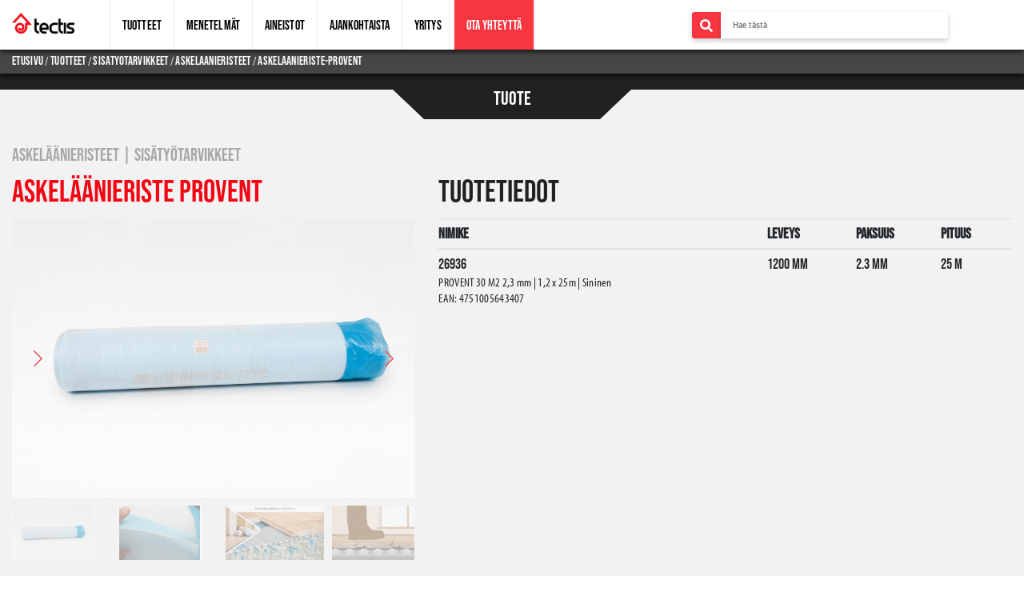

--- FILE ---
content_type: text/html; charset=UTF-8
request_url: https://tectis.fi/tuotteet/sisatyotarvikkeet/askelaanieristeet/askelaanieriste-provent/
body_size: 69413
content:
<!doctype html>
<html lang="fi">

<head>
    <!-- Required meta tags -->
    <meta charset="UTF-8" />
    <meta name="viewport" content="width=device-width, initial-scale=1" />
    <link rel="profile" href="https://gmpg.org/xfn/11" />
    <meta name="author" content="Tecci Oy" charset="utf-8">

    <!-- Fonts -->
    <link rel="stylesheet" href="https://use.typekit.net/hhg6dnj.css">
    <link rel="stylesheet" type="text/css" href="https://stackpath.bootstrapcdn.com/font-awesome/4.7.0/css/font-awesome.min.css">
    <link rel="preconnect" href="https://fonts.googleapis.com">
    <link rel="preconnect" href="https://fonts.gstatic.com" crossorigin>
    <link href="https://fonts.googleapis.com/css2?family=Roboto:ital,wght@0,100;0,300;0,400;0,500;0,700;0,900;1,100;1,300;1,400;1,500;1,700;1,900&display=swap" rel="stylesheet">

    <!-- Normalize -->
    <link rel="stylesheet" type="text/css" href="https://cdnjs.cloudflare.com/ajax/libs/normalize/8.0.1/normalize.min.css">

    <!-- Bootstrap -->
    <link rel="stylesheet" type="text/css" href="https://stackpath.bootstrapcdn.com/bootstrap/4.3.1/css/bootstrap.min.css">

    <!-- Main CSS -->
    <link rel="stylesheet" type="text/css" href="https://tectis.fi/wp-content/themes/tectis/css/main.css?v=1052229517">

    <!-- JQuery -->
    <link rel="stylesheet" type="text/css" href="https://cdnjs.cloudflare.com/ajax/libs/jqueryui/1.12.1/jquery-ui.min.css">
    <link rel="stylesheet" href="//cdnjs.cloudflare.com/ajax/libs/timepicker/1.3.5/jquery.timepicker.min.css">

    <!-- Fontawesome -->
    <link rel="stylesheet" type="text/css" href="https://cdnjs.cloudflare.com/ajax/libs/font-awesome/5.14.0/css/all.min.css">

    <!-- Favicon -->
    <link rel="shortcut icon" href="https://tectis.fi/wp-content/uploads/2020/08/favicon.ico">

    <!-- Swiper -->
    <link rel="stylesheet" href="https://unpkg.com/swiper/swiper-bundle.min.css">

    <!-- Lozad -->
    <script type="text/javascript" src="https://cdn.jsdelivr.net/npm/lozad/dist/lozad.min.js"></script>

    <!-- JQuery -->
    <script type="text/javascript" src="https://cdnjs.cloudflare.com/ajax/libs/jquery/3.4.1/jquery.min.js"></script>
    <script type="text/javascript" src="https://cdnjs.cloudflare.com/ajax/libs/jqueryui/1.12.1/jquery-ui.min.js"></script>

    <!-- Page title -->
    <title>Askeläänieriste Provent | Askeläänieristeet | Tectis</title>

	<style>
	ul li.menu-item-5831 {
		background: #f73641;
	}
	ul li.menu-item-5831 a {
		color: #ffffff!important;
	}
		#sidenav {
			padding-top: 100px;
		}
		#sidenav ul li {
			padding: 10px 10px;
		}
	</style>
	
    <meta name='robots' content='index, follow, max-image-preview:large, max-snippet:-1, max-video-preview:-1' />
	<style>img:is([sizes="auto" i], [sizes^="auto," i]) { contain-intrinsic-size: 3000px 1500px }</style>
	
	<!-- This site is optimized with the Yoast SEO plugin v26.4 - https://yoast.com/wordpress/plugins/seo/ -->
	<meta property="og:locale" content="fi_FI" />
	<meta property="og:type" content="website" />
	<meta property="og:site_name" content="Tectis" />
	<meta name="twitter:card" content="summary_large_image" />
	<script type="application/ld+json" class="yoast-schema-graph">{"@context":"https://schema.org","@graph":[{"@type":"WebSite","@id":"https://tectis.fi/#website","url":"https://tectis.fi/","name":"Tectis","description":"Päätuotteitamme ovat aluskatteet, rakennuskalvot ja -paperit, sekä niihin liittyvät tiivistysmateriaalit.","potentialAction":[{"@type":"SearchAction","target":{"@type":"EntryPoint","urlTemplate":"https://tectis.fi/?s={search_term_string}"},"query-input":{"@type":"PropertyValueSpecification","valueRequired":true,"valueName":"search_term_string"}}],"inLanguage":"fi"}]}</script>
	<!-- / Yoast SEO plugin. -->


<link rel='dns-prefetch' href='//www.googletagmanager.com' />
<link rel='dns-prefetch' href='//use.fontawesome.com' />
<script type="text/javascript">
/* <![CDATA[ */
window._wpemojiSettings = {"baseUrl":"https:\/\/s.w.org\/images\/core\/emoji\/16.0.1\/72x72\/","ext":".png","svgUrl":"https:\/\/s.w.org\/images\/core\/emoji\/16.0.1\/svg\/","svgExt":".svg","source":{"concatemoji":"https:\/\/tectis.fi\/wp-includes\/js\/wp-emoji-release.min.js?ver=6.8.3"}};
/*! This file is auto-generated */
!function(s,n){var o,i,e;function c(e){try{var t={supportTests:e,timestamp:(new Date).valueOf()};sessionStorage.setItem(o,JSON.stringify(t))}catch(e){}}function p(e,t,n){e.clearRect(0,0,e.canvas.width,e.canvas.height),e.fillText(t,0,0);var t=new Uint32Array(e.getImageData(0,0,e.canvas.width,e.canvas.height).data),a=(e.clearRect(0,0,e.canvas.width,e.canvas.height),e.fillText(n,0,0),new Uint32Array(e.getImageData(0,0,e.canvas.width,e.canvas.height).data));return t.every(function(e,t){return e===a[t]})}function u(e,t){e.clearRect(0,0,e.canvas.width,e.canvas.height),e.fillText(t,0,0);for(var n=e.getImageData(16,16,1,1),a=0;a<n.data.length;a++)if(0!==n.data[a])return!1;return!0}function f(e,t,n,a){switch(t){case"flag":return n(e,"\ud83c\udff3\ufe0f\u200d\u26a7\ufe0f","\ud83c\udff3\ufe0f\u200b\u26a7\ufe0f")?!1:!n(e,"\ud83c\udde8\ud83c\uddf6","\ud83c\udde8\u200b\ud83c\uddf6")&&!n(e,"\ud83c\udff4\udb40\udc67\udb40\udc62\udb40\udc65\udb40\udc6e\udb40\udc67\udb40\udc7f","\ud83c\udff4\u200b\udb40\udc67\u200b\udb40\udc62\u200b\udb40\udc65\u200b\udb40\udc6e\u200b\udb40\udc67\u200b\udb40\udc7f");case"emoji":return!a(e,"\ud83e\udedf")}return!1}function g(e,t,n,a){var r="undefined"!=typeof WorkerGlobalScope&&self instanceof WorkerGlobalScope?new OffscreenCanvas(300,150):s.createElement("canvas"),o=r.getContext("2d",{willReadFrequently:!0}),i=(o.textBaseline="top",o.font="600 32px Arial",{});return e.forEach(function(e){i[e]=t(o,e,n,a)}),i}function t(e){var t=s.createElement("script");t.src=e,t.defer=!0,s.head.appendChild(t)}"undefined"!=typeof Promise&&(o="wpEmojiSettingsSupports",i=["flag","emoji"],n.supports={everything:!0,everythingExceptFlag:!0},e=new Promise(function(e){s.addEventListener("DOMContentLoaded",e,{once:!0})}),new Promise(function(t){var n=function(){try{var e=JSON.parse(sessionStorage.getItem(o));if("object"==typeof e&&"number"==typeof e.timestamp&&(new Date).valueOf()<e.timestamp+604800&&"object"==typeof e.supportTests)return e.supportTests}catch(e){}return null}();if(!n){if("undefined"!=typeof Worker&&"undefined"!=typeof OffscreenCanvas&&"undefined"!=typeof URL&&URL.createObjectURL&&"undefined"!=typeof Blob)try{var e="postMessage("+g.toString()+"("+[JSON.stringify(i),f.toString(),p.toString(),u.toString()].join(",")+"));",a=new Blob([e],{type:"text/javascript"}),r=new Worker(URL.createObjectURL(a),{name:"wpTestEmojiSupports"});return void(r.onmessage=function(e){c(n=e.data),r.terminate(),t(n)})}catch(e){}c(n=g(i,f,p,u))}t(n)}).then(function(e){for(var t in e)n.supports[t]=e[t],n.supports.everything=n.supports.everything&&n.supports[t],"flag"!==t&&(n.supports.everythingExceptFlag=n.supports.everythingExceptFlag&&n.supports[t]);n.supports.everythingExceptFlag=n.supports.everythingExceptFlag&&!n.supports.flag,n.DOMReady=!1,n.readyCallback=function(){n.DOMReady=!0}}).then(function(){return e}).then(function(){var e;n.supports.everything||(n.readyCallback(),(e=n.source||{}).concatemoji?t(e.concatemoji):e.wpemoji&&e.twemoji&&(t(e.twemoji),t(e.wpemoji)))}))}((window,document),window._wpemojiSettings);
/* ]]> */
</script>
<style id='wp-emoji-styles-inline-css' type='text/css'>

	img.wp-smiley, img.emoji {
		display: inline !important;
		border: none !important;
		box-shadow: none !important;
		height: 1em !important;
		width: 1em !important;
		margin: 0 0.07em !important;
		vertical-align: -0.1em !important;
		background: none !important;
		padding: 0 !important;
	}
</style>
<link rel='stylesheet' id='wp-block-library-css' href='https://tectis.fi/wp-includes/css/dist/block-library/style.min.css?ver=6.8.3' type='text/css' media='all' />
<style id='classic-theme-styles-inline-css' type='text/css'>
/*! This file is auto-generated */
.wp-block-button__link{color:#fff;background-color:#32373c;border-radius:9999px;box-shadow:none;text-decoration:none;padding:calc(.667em + 2px) calc(1.333em + 2px);font-size:1.125em}.wp-block-file__button{background:#32373c;color:#fff;text-decoration:none}
</style>
<style id='font-awesome-svg-styles-default-inline-css' type='text/css'>
.svg-inline--fa {
  display: inline-block;
  height: 1em;
  overflow: visible;
  vertical-align: -.125em;
}
</style>
<link rel='stylesheet' id='font-awesome-svg-styles-css' href='https://tectis.fi/wp-content/uploads/font-awesome/v6.0.0/css/svg-with-js.css' type='text/css' media='all' />
<style id='font-awesome-svg-styles-inline-css' type='text/css'>
   .wp-block-font-awesome-icon svg::before,
   .wp-rich-text-font-awesome-icon svg::before {content: unset;}
</style>
<style id='global-styles-inline-css' type='text/css'>
:root{--wp--preset--aspect-ratio--square: 1;--wp--preset--aspect-ratio--4-3: 4/3;--wp--preset--aspect-ratio--3-4: 3/4;--wp--preset--aspect-ratio--3-2: 3/2;--wp--preset--aspect-ratio--2-3: 2/3;--wp--preset--aspect-ratio--16-9: 16/9;--wp--preset--aspect-ratio--9-16: 9/16;--wp--preset--color--black: #000000;--wp--preset--color--cyan-bluish-gray: #abb8c3;--wp--preset--color--white: #ffffff;--wp--preset--color--pale-pink: #f78da7;--wp--preset--color--vivid-red: #cf2e2e;--wp--preset--color--luminous-vivid-orange: #ff6900;--wp--preset--color--luminous-vivid-amber: #fcb900;--wp--preset--color--light-green-cyan: #7bdcb5;--wp--preset--color--vivid-green-cyan: #00d084;--wp--preset--color--pale-cyan-blue: #8ed1fc;--wp--preset--color--vivid-cyan-blue: #0693e3;--wp--preset--color--vivid-purple: #9b51e0;--wp--preset--gradient--vivid-cyan-blue-to-vivid-purple: linear-gradient(135deg,rgba(6,147,227,1) 0%,rgb(155,81,224) 100%);--wp--preset--gradient--light-green-cyan-to-vivid-green-cyan: linear-gradient(135deg,rgb(122,220,180) 0%,rgb(0,208,130) 100%);--wp--preset--gradient--luminous-vivid-amber-to-luminous-vivid-orange: linear-gradient(135deg,rgba(252,185,0,1) 0%,rgba(255,105,0,1) 100%);--wp--preset--gradient--luminous-vivid-orange-to-vivid-red: linear-gradient(135deg,rgba(255,105,0,1) 0%,rgb(207,46,46) 100%);--wp--preset--gradient--very-light-gray-to-cyan-bluish-gray: linear-gradient(135deg,rgb(238,238,238) 0%,rgb(169,184,195) 100%);--wp--preset--gradient--cool-to-warm-spectrum: linear-gradient(135deg,rgb(74,234,220) 0%,rgb(151,120,209) 20%,rgb(207,42,186) 40%,rgb(238,44,130) 60%,rgb(251,105,98) 80%,rgb(254,248,76) 100%);--wp--preset--gradient--blush-light-purple: linear-gradient(135deg,rgb(255,206,236) 0%,rgb(152,150,240) 100%);--wp--preset--gradient--blush-bordeaux: linear-gradient(135deg,rgb(254,205,165) 0%,rgb(254,45,45) 50%,rgb(107,0,62) 100%);--wp--preset--gradient--luminous-dusk: linear-gradient(135deg,rgb(255,203,112) 0%,rgb(199,81,192) 50%,rgb(65,88,208) 100%);--wp--preset--gradient--pale-ocean: linear-gradient(135deg,rgb(255,245,203) 0%,rgb(182,227,212) 50%,rgb(51,167,181) 100%);--wp--preset--gradient--electric-grass: linear-gradient(135deg,rgb(202,248,128) 0%,rgb(113,206,126) 100%);--wp--preset--gradient--midnight: linear-gradient(135deg,rgb(2,3,129) 0%,rgb(40,116,252) 100%);--wp--preset--font-size--small: 13px;--wp--preset--font-size--medium: 20px;--wp--preset--font-size--large: 36px;--wp--preset--font-size--x-large: 42px;--wp--preset--spacing--20: 0.44rem;--wp--preset--spacing--30: 0.67rem;--wp--preset--spacing--40: 1rem;--wp--preset--spacing--50: 1.5rem;--wp--preset--spacing--60: 2.25rem;--wp--preset--spacing--70: 3.38rem;--wp--preset--spacing--80: 5.06rem;--wp--preset--shadow--natural: 6px 6px 9px rgba(0, 0, 0, 0.2);--wp--preset--shadow--deep: 12px 12px 50px rgba(0, 0, 0, 0.4);--wp--preset--shadow--sharp: 6px 6px 0px rgba(0, 0, 0, 0.2);--wp--preset--shadow--outlined: 6px 6px 0px -3px rgba(255, 255, 255, 1), 6px 6px rgba(0, 0, 0, 1);--wp--preset--shadow--crisp: 6px 6px 0px rgba(0, 0, 0, 1);}:where(.is-layout-flex){gap: 0.5em;}:where(.is-layout-grid){gap: 0.5em;}body .is-layout-flex{display: flex;}.is-layout-flex{flex-wrap: wrap;align-items: center;}.is-layout-flex > :is(*, div){margin: 0;}body .is-layout-grid{display: grid;}.is-layout-grid > :is(*, div){margin: 0;}:where(.wp-block-columns.is-layout-flex){gap: 2em;}:where(.wp-block-columns.is-layout-grid){gap: 2em;}:where(.wp-block-post-template.is-layout-flex){gap: 1.25em;}:where(.wp-block-post-template.is-layout-grid){gap: 1.25em;}.has-black-color{color: var(--wp--preset--color--black) !important;}.has-cyan-bluish-gray-color{color: var(--wp--preset--color--cyan-bluish-gray) !important;}.has-white-color{color: var(--wp--preset--color--white) !important;}.has-pale-pink-color{color: var(--wp--preset--color--pale-pink) !important;}.has-vivid-red-color{color: var(--wp--preset--color--vivid-red) !important;}.has-luminous-vivid-orange-color{color: var(--wp--preset--color--luminous-vivid-orange) !important;}.has-luminous-vivid-amber-color{color: var(--wp--preset--color--luminous-vivid-amber) !important;}.has-light-green-cyan-color{color: var(--wp--preset--color--light-green-cyan) !important;}.has-vivid-green-cyan-color{color: var(--wp--preset--color--vivid-green-cyan) !important;}.has-pale-cyan-blue-color{color: var(--wp--preset--color--pale-cyan-blue) !important;}.has-vivid-cyan-blue-color{color: var(--wp--preset--color--vivid-cyan-blue) !important;}.has-vivid-purple-color{color: var(--wp--preset--color--vivid-purple) !important;}.has-black-background-color{background-color: var(--wp--preset--color--black) !important;}.has-cyan-bluish-gray-background-color{background-color: var(--wp--preset--color--cyan-bluish-gray) !important;}.has-white-background-color{background-color: var(--wp--preset--color--white) !important;}.has-pale-pink-background-color{background-color: var(--wp--preset--color--pale-pink) !important;}.has-vivid-red-background-color{background-color: var(--wp--preset--color--vivid-red) !important;}.has-luminous-vivid-orange-background-color{background-color: var(--wp--preset--color--luminous-vivid-orange) !important;}.has-luminous-vivid-amber-background-color{background-color: var(--wp--preset--color--luminous-vivid-amber) !important;}.has-light-green-cyan-background-color{background-color: var(--wp--preset--color--light-green-cyan) !important;}.has-vivid-green-cyan-background-color{background-color: var(--wp--preset--color--vivid-green-cyan) !important;}.has-pale-cyan-blue-background-color{background-color: var(--wp--preset--color--pale-cyan-blue) !important;}.has-vivid-cyan-blue-background-color{background-color: var(--wp--preset--color--vivid-cyan-blue) !important;}.has-vivid-purple-background-color{background-color: var(--wp--preset--color--vivid-purple) !important;}.has-black-border-color{border-color: var(--wp--preset--color--black) !important;}.has-cyan-bluish-gray-border-color{border-color: var(--wp--preset--color--cyan-bluish-gray) !important;}.has-white-border-color{border-color: var(--wp--preset--color--white) !important;}.has-pale-pink-border-color{border-color: var(--wp--preset--color--pale-pink) !important;}.has-vivid-red-border-color{border-color: var(--wp--preset--color--vivid-red) !important;}.has-luminous-vivid-orange-border-color{border-color: var(--wp--preset--color--luminous-vivid-orange) !important;}.has-luminous-vivid-amber-border-color{border-color: var(--wp--preset--color--luminous-vivid-amber) !important;}.has-light-green-cyan-border-color{border-color: var(--wp--preset--color--light-green-cyan) !important;}.has-vivid-green-cyan-border-color{border-color: var(--wp--preset--color--vivid-green-cyan) !important;}.has-pale-cyan-blue-border-color{border-color: var(--wp--preset--color--pale-cyan-blue) !important;}.has-vivid-cyan-blue-border-color{border-color: var(--wp--preset--color--vivid-cyan-blue) !important;}.has-vivid-purple-border-color{border-color: var(--wp--preset--color--vivid-purple) !important;}.has-vivid-cyan-blue-to-vivid-purple-gradient-background{background: var(--wp--preset--gradient--vivid-cyan-blue-to-vivid-purple) !important;}.has-light-green-cyan-to-vivid-green-cyan-gradient-background{background: var(--wp--preset--gradient--light-green-cyan-to-vivid-green-cyan) !important;}.has-luminous-vivid-amber-to-luminous-vivid-orange-gradient-background{background: var(--wp--preset--gradient--luminous-vivid-amber-to-luminous-vivid-orange) !important;}.has-luminous-vivid-orange-to-vivid-red-gradient-background{background: var(--wp--preset--gradient--luminous-vivid-orange-to-vivid-red) !important;}.has-very-light-gray-to-cyan-bluish-gray-gradient-background{background: var(--wp--preset--gradient--very-light-gray-to-cyan-bluish-gray) !important;}.has-cool-to-warm-spectrum-gradient-background{background: var(--wp--preset--gradient--cool-to-warm-spectrum) !important;}.has-blush-light-purple-gradient-background{background: var(--wp--preset--gradient--blush-light-purple) !important;}.has-blush-bordeaux-gradient-background{background: var(--wp--preset--gradient--blush-bordeaux) !important;}.has-luminous-dusk-gradient-background{background: var(--wp--preset--gradient--luminous-dusk) !important;}.has-pale-ocean-gradient-background{background: var(--wp--preset--gradient--pale-ocean) !important;}.has-electric-grass-gradient-background{background: var(--wp--preset--gradient--electric-grass) !important;}.has-midnight-gradient-background{background: var(--wp--preset--gradient--midnight) !important;}.has-small-font-size{font-size: var(--wp--preset--font-size--small) !important;}.has-medium-font-size{font-size: var(--wp--preset--font-size--medium) !important;}.has-large-font-size{font-size: var(--wp--preset--font-size--large) !important;}.has-x-large-font-size{font-size: var(--wp--preset--font-size--x-large) !important;}
:where(.wp-block-post-template.is-layout-flex){gap: 1.25em;}:where(.wp-block-post-template.is-layout-grid){gap: 1.25em;}
:where(.wp-block-columns.is-layout-flex){gap: 2em;}:where(.wp-block-columns.is-layout-grid){gap: 2em;}
:root :where(.wp-block-pullquote){font-size: 1.5em;line-height: 1.6;}
</style>
<link rel='stylesheet' id='latest-updates-style-css' href='https://tectis.fi/wp-content/themes/tectis/css/styles.css?ver=1765884143' type='text/css' media='all' />
<link rel='stylesheet' id='font-awesome-official-css' href='https://use.fontawesome.com/releases/v6.0.0/css/all.css' type='text/css' media='all' integrity="sha384-3B6NwesSXE7YJlcLI9RpRqGf2p/EgVH8BgoKTaUrmKNDkHPStTQ3EyoYjCGXaOTS" crossorigin="anonymous" />
<link rel='stylesheet' id='font-awesome-official-v4shim-css' href='https://use.fontawesome.com/releases/v6.0.0/css/v4-shims.css' type='text/css' media='all' integrity="sha384-Mo3tUbn02WJ1eXNOTbemz64sjSQx9PEUk4o3BJbDNrfhSAfbPobKWeqYpV3xkTBC" crossorigin="anonymous" />
<script type="text/javascript" src="https://tectis.fi/wp-includes/js/jquery/jquery.min.js?ver=3.7.1" id="jquery-core-js"></script>
<script type="text/javascript" src="https://tectis.fi/wp-includes/js/jquery/jquery-migrate.min.js?ver=3.4.1" id="jquery-migrate-js"></script>

<!-- Google tag (gtag.js) snippet added by Site Kit -->
<!-- Google Analytics snippet added by Site Kit -->
<script type="text/javascript" src="https://www.googletagmanager.com/gtag/js?id=G-ZN8ER1J767" id="google_gtagjs-js" async></script>
<script type="text/javascript" id="google_gtagjs-js-after">
/* <![CDATA[ */
window.dataLayer = window.dataLayer || [];function gtag(){dataLayer.push(arguments);}
gtag("set","linker",{"domains":["tectis.fi"]});
gtag("js", new Date());
gtag("set", "developer_id.dZTNiMT", true);
gtag("config", "G-ZN8ER1J767");
/* ]]> */
</script>
<link rel="https://api.w.org/" href="https://tectis.fi/wp-json/" /><link rel="EditURI" type="application/rsd+xml" title="RSD" href="https://tectis.fi/xmlrpc.php?rsd" />
<meta name="generator" content="WordPress 6.8.3" />
<!-- start Simple Custom CSS and JS -->
<style type="text/css">
.single-featured-image img {
    display: block;
    width: 100%;
    height: auto;
    border-radius: 4px;
}

.single-date {
    margin: 10px 0 20px;
    color: #666;
}


</style>
<!-- end Simple Custom CSS and JS -->
<!-- start Simple Custom CSS and JS -->
<style type="text/css">
/* Add your CSS code here.

For example:
.example {
    color: red;
}

For brushing up on your CSS knowledge, check out http://www.w3schools.com/css/css_syntax.asp

End of comment */ 

@media all and (max-width: 567.9px) {
  .product_swiper > .row > .col-12 {
    padding: 0 !important;
  }
  
  .product_swiper > .row > .col-12 > .content {
    padding: 10px 0 !important;
  }
}</style>
<!-- end Simple Custom CSS and JS -->
<!-- start Simple Custom CSS and JS -->
<style type="text/css">
/* Add your CSS code here.

For example:
.example {
    color: red;
}

For brushing up on your CSS knowledge, check out http://www.w3schools.com/css/css_syntax.asp

End of comment */ 

@media screen and (max-width: 920px){
    .frontpage_hero .frontpage_hero_content .search input {
    	position: unset !important;
	}
}
</style>
<!-- end Simple Custom CSS and JS -->
<!-- start Simple Custom CSS and JS -->
<style type="text/css">
/* Add your CSS code here.

For example:
.example {
    color: red;
}

For brushing up on your CSS knowledge, check out http://www.w3schools.com/css/css_syntax.asp

End of comment */ 

.main_navbar .search input {
  position: unset !important;
  width: 100% !important;
}

.search form {
  display: flex;
  flex-wrap: nowrap;
  width: 80%;
}</style>
<!-- end Simple Custom CSS and JS -->
<!-- start Simple Custom CSS and JS -->
<style type="text/css">
/* Add your CSS code here.

For example:
.example {
    color: red;
}

For brushing up on your CSS knowledge, check out http://www.w3schools.com/css/css_syntax.asp

End of comment */ 

@media all and (max-width: 767.9px) {
  .menetelmahaku_image_search {
    /*display: none !important;*/
  }
}

@media all and (max-width: 991.9px) {
  .menetelmahaku  {
    height: 388px !important;
  }
  .menetelmahaku .mask {
    width: 100% !important;
    height: 388px !important;
  }
  .menetelmahaku .base {
  	width: 100% !important;
  }
  .menetelmahaku .highlight {
    width: 100% !important;
  }
}

@media all and (max-width: 767.9px) {
  .menetelmahaku  {
    height: 287px !important;
  }
  .menetelmahaku .mask {
    height: 287px !important;
  }
}

@media all and (max-width: 389.9px) {
  .menetelmahaku  {
    height: 202px !important;
  }
  .menetelmahaku .mask {
    height: 202px !important;
  }
}
</style>
<!-- end Simple Custom CSS and JS -->
<!-- start Simple Custom CSS and JS -->
<style type="text/css">
/* Add your CSS code here.

For example:
.example {
    color: red;
}

For brushing up on your CSS knowledge, check out http://www.w3schools.com/css/css_syntax.asp

End of comment */ 

.top_title_bar .arrow-down {
  margin: -1px auto 0 auto !important;
}</style>
<!-- end Simple Custom CSS and JS -->
<!-- start Simple Custom CSS and JS -->
<style type="text/css">
/* Add your CSS code here.

For example:
.example {
    color: red;
}

For brushing up on your CSS knowledge, check out http://www.w3schools.com/css/css_syntax.asp

End of comment */ 

@media all and (max-width: 460.9px)  {
  .yritys-info-kuva {
    height: auto !important;
    max-width: 380px !important;
  }

}
@media all and (max-width: 400.9px)  {
  .yritys-info-kuva {   
    max-width: 340px !important;
  }

}</style>
<!-- end Simple Custom CSS and JS -->
<!-- start Simple Custom CSS and JS -->
<style type="text/css">
/* Add your CSS code here.

For example:
.example {
    color: red;
}

For brushing up on your CSS knowledge, check out http://www.w3schools.com/css/css_syntax.asp

End of comment */ 

/*icons+infos*/



.contact_details_img {
	height: auto;
	width: 100%;
	object-fit: contain;
}

@media all and (max-width: 767.9px) {
  .contact_info .container .row .col-md-4:first-child {
    display: flex;
    flex-wrap: wrap;
    justify-content: space-between;
  }
  
  .contact_info .container .row .col-md-4:first-child .row {
    flex-wrap: nowrap !important;
    width: 50%;
    flex: 0 0 50%;
  }
  
  .contact_info .container .row .col-md-4:first-child .row .col-2 {
    flex: 0 0 30%;
    max-width: 30%;
  }
  
  .contact_info .container .row .col-md-4:first-child .row .col-10 {
    flex: 0 0 70%;
    max-width: 70%;
  }
}

@media all and (max-width: 415.9px) {

  
  .contact_info .container .row .col-md-4:first-child .row .col-2 {
	padding-right: 5px !important;
  }
  
  .contact_info .container .row .col-md-4:first-child .row .col-10 {
	padding-left: 5px !important;
  }
}

@media all and (max-width: 330.9px) {
  .contact_info .container .row .col-md-4:first-child .row {

    width: 60%;
    flex: 0 0 60%;
  }
    .contact_info .container .row .col-md-4:first-child .row .col-2 {
	padding-right: 0px !important;
  }
  
  .contact_info .container .row .col-md-4:first-child .row .col-10 {
	padding-left: 2px !important;
  }
}
</style>
<!-- end Simple Custom CSS and JS -->
<!-- start Simple Custom CSS and JS -->
<style type="text/css">
/* Add your CSS code here.

For example:
.example {
    color: red;
}

For brushing up on your CSS knowledge, check out http://www.w3schools.com/css/css_syntax.asp

End of comment */ 

#sidenav {
  top: 50px !important;
}

#sidenav > ul {
  display: none;
}

/*#sidenav div .menu-main-menu-fi-container .menu .menu-item:nth-child(2) {
  display: none;
}*/</style>
<!-- end Simple Custom CSS and JS -->
<!-- start Simple Custom CSS and JS -->
<style type="text/css">
/* Add your CSS code here.

For example:
.example {
    color: red;
}

For brushing up on your CSS knowledge, check out http://www.w3schools.com/css/css_syntax.asp

End of comment */ 

@media all and (max-width: 767.9px) {
  .cta_columns_red_background_button_holder {
    min-width: 140px;
    align-self: center;
  }
}

.cta_columns_red_background .content img {
  height: auto !important;
}</style>
<!-- end Simple Custom CSS and JS -->
<!-- start Simple Custom CSS and JS -->
<style type="text/css">
/* Add your CSS code here.

For example:
.example {
    color: red;
}

For brushing up on your CSS knowledge, check out http://www.w3schools.com/css/css_syntax.asp

End of comment */ 

@media all and (max-width: 767.9px) {
  .container.cta_banner .row {
    flex-direction: column-reverse !important;
  }
  .container.cta_banner .row .col-md-5 {
    padding-bottom: 20px !important;
  }
  
  
  .cta_banner_content_div_three {
    text-align: center;
      align-self: center !important;
  }
  
  .cta_banner_content_div_one {
    align-self: center !important;
    padding-left: 0 !important;
    text-align: center;
  
  }
  .cta_banner_content_div_two {
    align-self: center !important;
    padding-left: 15px;
  }
  .cta_banner .darken_bg {
    padding: 40px 20px !important;
  }
}

</style>
<!-- end Simple Custom CSS and JS -->
<!-- start Simple Custom CSS and JS -->
<style type="text/css">
/* Add your CSS code here.

For example:
.example {
    color: red;
}

For brushing up on your CSS knowledge, check out http://www.w3schools.com/css/css_syntax.asp

End of comment */ 

@media all and (max-width: 767.9px) {
  /*.downloadables h4 {
    text-align: center;
  }
  
  .downloads-holder > .single_file {
    display: flex;
    justify-content: center;
  }
  .downloads-holder > .single_file > a > p {
    padding: 0 !important;
	text-align: center;    
  }*/
  .downloads-holder {
    justify-content: center !important;
  }
  .downloads-holder > .single_file {
    width: 246px !important;
  }
  .downloads-holder > .single_file a img {
    max-height: 309px !important;
  }
}


@media all and (max-width: 507.9px) {
  .downloads-holder > .single_file {
    width: 200px !important;
  }
  .downloads-holder > .single_file a img {
    max-height: 243px !important;
  }
}
@media all and (max-width: 415.9px) {
  .downloads-holder > .single_file {
    width: 150px !important;
  }
  .downloads-holder > .single_file a img {
    max-height: 172px !important;
  }
}</style>
<!-- end Simple Custom CSS and JS -->
<!-- start Simple Custom CSS and JS -->
<style type="text/css">
/* Add your CSS code here.

For example:
.example {
    color: red;
}

For brushing up on your CSS knowledge, check out http://www.w3schools.com/css/css_syntax.asp

End of comment */ 

.mobile-filters-button-holder {
  width: 100%;
  display: none;
  padding-bottom: 25px;
}

@media all and (max-width: 480.9px) {
  .mobile-filters-button-holder {
  	padding-left: 0 !important;
    padding-right: 0 !important;
  }
}
.mobile-filters-button {
  display: inline-flex;
  align-items: center;
  flex-wrap: nowrap;
  margin-left: auto;
  padding: 0 20px;
  border: 1px solid #d6d6d6;
  box-shadow: 0px 3px 6px #0000002e !important;
  cursor: pointer;
  transition-duration: 0.2s;
}

.mobile-filters-button:hover {
  background-color: #ff505a;
  color: white !important;
}
.mobile-filters-button:focus {
  background-color: #ff505a;
  color: white !important;
}
.mobile-filters-button:active {
  background-color: #ff505a;
  color: white !important;
}

.mobile-filters-button i {
  padding-right: 5px;
}

.filter-exit-button-holder {
  display: none;
}

.filter-exit-button {
  margin-left: auto;
  font-size: 25px;
  padding: 5px 10px
}

.element {
  display: flex !important;
  flex-wrap: nowrap;
  align-items: center;
}

#products {
  width: 100% !important;
}

.active-sidebar {
  transform: translateX(0px) !important;
}

.disable-scroll {
  overflow: hidden;
}

@media all and (max-width: 650.9px) {
  .mobile-filters-button-holder {
    display: flex;
  }
  
  .filter-exit-button-holder {
    display: flex;
  }
  .products_and_filters .sidebar .sidebar_content .search_field {
    padding: 0px 0px 20px 30px !important;
  }
  
  
  
  
  .products_and_filters .sidebar  {
    position: fixed;
    z-index: 100;
    background: white;
    padding: 0;
    left: 0;
    top: 72px;
    transform: translateX(-300px);
    transition-duration: 0.5s;
  }
  
  .products_and_filters .sidebar .container {
    padding: 0 !important;
  }
  
  .products_and_filters .sidebar .sidebar_content .categories .list_categories {
    height: 66vh !important;
  }
}

@media all and (max-width: 480.9px) {
  .sidebar_products_holder {
  	padding: 0 !important;
  }
  
  .sidebar_products_holder .sidebar .container {
  	padding: 0 !important;
  }
  
  .sidebar_products_holder .sidebar .container .row .col-12 {
  	padding: 0 !important;
  }
  
  .sidebar_products_holder .sidebar .container .row {
  	margin: 0 !important;
  }
  
  /*products*/
  #products .container {
    padding: 0 !important;
  }
  #products .container .row {
    margin: 0 !important;
  }
  .product_card_holder {
    padding: 0 5px !important;
  }
  
  /*front page products*/
  .container.products {
    padding: 0 !important;
  }
  .container.products .row {
    margin: 0 !important;
  }
  .container.products .row .col-6 {
    padding: 0 5px !important;
  }
}
</style>
<!-- end Simple Custom CSS and JS -->
<!-- start Simple Custom CSS and JS -->
<style type="text/css">
/* Add your CSS code here.

For example:
.example {
    color: red;
}

For brushing up on your CSS knowledge, check out http://www.w3schools.com/css/css_syntax.asp

End of comment */ 



@media all and (max-width: 991.9px) {
  .cta_banner_content_div_three {
  	padding-right: 15px !important;
  }
}</style>
<!-- end Simple Custom CSS and JS -->
<!-- start Simple Custom CSS and JS -->
<style type="text/css">
/* Add your CSS code here.

For example:
.example {
    color: red;
}

For brushing up on your CSS knowledge, check out http://www.w3schools.com/css/css_syntax.asp

End of comment */ 

.ohjeistus_iframe {
  width: 100%;
  /*height: 600px;*/
}
</style>
<!-- end Simple Custom CSS and JS -->
<!-- start Simple Custom CSS and JS -->
<style type="text/css">
/* Add your CSS code here.

For example:
.example {
    color: red;
}

For brushing up on your CSS knowledge, check out http://www.w3schools.com/css/css_syntax.asp

End of comment */ 

.products .product_card {
  padding: 0 0 20px 0 !important;
}

.products .product_card .product_image {
  width: 100% !important;
  margin: 0 !important;
}

.products .product_card .product-title  {
  padding: 0 10px;
}

.products .product_card .product-subtitle {
    margin: 30px 0px 49px 0px;
  	padding: 0 10px;
}

.products .product_card .mt-auto {
  padding: 0 10px;
}</style>
<!-- end Simple Custom CSS and JS -->
<!-- start Simple Custom CSS and JS -->
<style type="text/css">
/* Add your CSS code here.

For example:
.example {
    color: red;
}

For brushing up on your CSS knowledge, check out http://www.w3schools.com/css/css_syntax.asp

End of comment */ 

@media all and (min-width: 767.6px) {
  .contact_about_us .text-right {
  	width: auto;
    align-self: end;
  } 
}




/*@media all and (max-width: 499.9px) {*/
  .contact_about_us img {
  	width: 100% !important;
  } 


</style>
<!-- end Simple Custom CSS and JS -->
<!-- start Simple Custom CSS and JS -->
<style type="text/css">
/* Add your CSS code here.

For example:
.example {
    color: red;
}

For brushing up on your CSS knowledge, check out http://www.w3schools.com/css/css_syntax.asp

End of comment */ 

#ohjeistus {
	max-width: 2000px !important; 
}

.ohjeistus_text_field {
  max-width: 800px !important;
}

.info_tabs_content_holder {
    width: 100% !important;
}


@media all and (max-width: 369.9px) {
  .info_tabs_content_single img {
  	width: 250px !important;
  	height: auto;
  }
}

.tabs .info_tabs_bar .info_tab {
  margin: 40px 50px -3px 0px !important;
}

.tabs .info_tabs_content .info_tabs_content_single {
  max-width: 800px !important;
  text-align: start !important;
}

@media all and (max-width: 767.9px) {
  .tabs .info_tabs_bar .info_tab {
  	margin: 40px 25px -3px 0px !important;
  }
}

@media all and (max-width: 575.9px) {
  .tabs .info_tabs_content .info_tabs_content_single {
 	padding: 0 15px;
  }
}


@media all and (max-width: 479.9px) {
  .tabs .info_tabs_bar .info_tab {
  	margin: 40px 15px -3px 0px !important;
  }
}</style>
<!-- end Simple Custom CSS and JS -->
<!-- start Simple Custom CSS and JS -->
<style type="text/css">
/* Add your CSS code here.

For example:
.example {
    color: red;
}

For brushing up on your CSS knowledge, check out http://www.w3schools.com/css/css_syntax.asp

End of comment */ 

  .single_file {
    margin: 0 auto !important;
  }

@media all and (max-width: 767.9px) {
  /*.downloads-holder {
    justify-content: center !important;
  }*/

}
</style>
<!-- end Simple Custom CSS and JS -->
<!-- start Simple Custom CSS and JS -->
<style type="text/css">
/* Add your CSS code here.

For example:
.example {
    color: red;
}

For brushing up on your CSS knowledge, check out http://www.w3schools.com/css/css_syntax.asp

End of comment */ 

.videos-swiper-button {
  color: #e84751;
  position: static !important;
}


@media all and (max-width: 767.9px) {
  .swiper-button-prev-holder {
    padding-right: 0px !important;
  }
  .swiper-button-next-holder {
    padding-left: 0px !important;
  }
}

@media all and (max-width: 500.9px) {
  .videos {
    padding-left: 0 !important;
    padding-right: 0 !important;
  }
  .videos .container {
    padding-left: 0 !important;
    padding-right: 0 !important;
  }
  .videos .container .bg .row {
    margin: 0 !important;
  }
  
  .videos .container .bg .row .swiper-button-prev-holder {
    padding-right: 0px !important;
    padding-left: 0px !important;
    justify-content: center !important;
    flex: 0 0 10% !important;
    max-width: 10% !important;
  }
  .videos .container .bg .row .col-8.col-sm-10 {
    flex: 0 0 80% !important;
    max-width: 80% !important;
  }
  
  .videos .container .bg .row .swiper-button-next-holder {
    padding-right: 0px !important;
    padding-left: 0px !important;
    justify-content: center !important;
    flex: 0 0 10% !important;
    max-width: 10% !important;
  }
}</style>
<!-- end Simple Custom CSS and JS -->
<!-- start Simple Custom CSS and JS -->
<style type="text/css">
/* Add your CSS code here.

For example:
.example {
    color: red;
}

For brushing up on your CSS knowledge, check out http://www.w3schools.com/css/css_syntax.asp

End of comment */ 

em, li, i {
  font-family: "myriad-pro-condensed";
}
</style>
<!-- end Simple Custom CSS and JS -->
<!-- start Simple Custom CSS and JS -->
<style type="text/css">
/* Add your CSS code here.

For example:
.example {
    color: red;
}

For brushing up on your CSS knowledge, check out http://www.w3schools.com/css/css_syntax.asp

End of comment */ 

.text-block-holder {
  padding: 0 15px;
  max-width: 800px;
}</style>
<!-- end Simple Custom CSS and JS -->
<!-- start Simple Custom CSS and JS -->
<style type="text/css">
/* Add your CSS code here.

For example:
.example {
    color: red;
}

For brushing up on your CSS knowledge, check out http://www.w3schools.com/css/css_syntax.asp

End of comment */ 

.product_category {
  box-shadow: 0px 3px 6px #0000002e !important;
}

.product_category a .row .col-12 {
  height: unset !important;
}

@media all and (max-width: 365.9px) {
  .product_category a .row .col-12 {
    height: 60px !important;
  }
}</style>
<!-- end Simple Custom CSS and JS -->
<!-- start Simple Custom CSS and JS -->
<style type="text/css">
/* Add your CSS code here.

For example:
.example {
    color: red;
}

For brushing up on your CSS knowledge, check out http://www.w3schools.com/css/css_syntax.asp

End of comment */ 

/*swiper*/

@media all and (max-width: 767.9px) {
  .info_tabs_content_single h1 {
    font-size: 30px;
  }
}


.product-swiper-button {
  color: #e84751;
  top: 40% !important;
}
.product-swiper-button-next {
  right: 25px;
}

.product-swiper-button-prev {
  left: 25px;
}

/*product details*/
.tectis_product_page .product_details .table th {
  padding: 5px 10px 5px 0 !important;
}

.tectis_product_page .product_details .table td {
  padding: 5px 10px 5px 0 !important;
  white-space: nowrap;
}
.tectis_product_page .product_details .table td:first-child {
  white-space: unset !important;
}

@media all and (max-width: 390px) {
  .tectis_product_page .product_details .table th {
  	font-size: 14px !important;
  }

  .tectis_product_page .product_details .table td {
 	font-size: 14px !important;
  }
  
  .tectis_product_page .product_details .table td p {
    font-size: 12px !important;
  }
}

/*top menu bar*/

.info_tabs_buttons > a {
  margin: 30px 30px -3px 0px !important;
}

@media all and (max-width: 575.9px) {
  .info_tabs_bar {
    margin: 0 !important;
  }
}

@media all and (max-width: 359.9px) {
  	.info_tabs_buttons > a {
  		margin: 30px 16px -3px 0px !important;
	}
}

/*content*/
.info_tabs_content_holder {
  width: 800px;
}

.tectis_product_page .info_tabs_content .info_tabs_content_single {
  max-width: 800px;
  margin: 40px 0;
}

#lataukset {
  max-width: 600px;
}
.product-download-button {
  margin: 5px 0;
  box-shadow: 0px 3px 6px #0000002e;
  transition-duration: 0.2s;
}

.product-download-button:hover {
  background-color: #e84751;
}

.product-download-button > a {
  transition-duration: 0.2s; !important;

}

.product-download-button > a:hover {
  opacity: 1 !important;

}

.product-download-button:hover > a {
  color: white !important;
}

@media all and (max-width: 575.9px) {
  .tectis_product_page .info_tabs_content .info_tabs_content_single {
  	padding: 0 15px;
  }
}

/*ohjeistus tab*/
@media all and (max-width: 600px) {
	.ohjeistus_text_field img {
  		max-width: 415px;
  		width: unset !important;
  		height: auto !important;
  		padding-right: 15px;
	}
}</style>
<!-- end Simple Custom CSS and JS -->
<meta name="generator" content="Site Kit by Google 1.166.0" /><link rel="icon" href="https://tectis.fi/wp-content/uploads/2022/02/cropped-tectis-fav.001-32x32.jpeg" sizes="32x32" />
<link rel="icon" href="https://tectis.fi/wp-content/uploads/2022/02/cropped-tectis-fav.001-192x192.jpeg" sizes="192x192" />
<link rel="apple-touch-icon" href="https://tectis.fi/wp-content/uploads/2022/02/cropped-tectis-fav.001-180x180.jpeg" />
<meta name="msapplication-TileImage" content="https://tectis.fi/wp-content/uploads/2022/02/cropped-tectis-fav.001-270x270.jpeg" />
</head>

<body data-rsssl=1 class="blog wp-theme-tectis">
    
    <div class="main_navbar">
        <div class="container-wide">
            <div class="navbar-wrapper">
                <a href="https://tectis.fi"><img src="https://tectis.fi/wp-content/uploads/2020/08/logo.png" alt="Tectis" class="navbar_logo"></a>
                <div class='nav-toggler'>
                    <input type="checkbox" id='toggler'>
                    <label for="toggler" id='nav-toggler'>
                        <span class="bar top"></span>
                        <span class="bar middle"></span>
                        <span class="bar bottom"></span>
                    </label>
                </div>

                <!-- Top navbar -->
                <div class="navbar_content">
                    <div class="menu_links">
                        <div class="menu-main-menu-fi-container"><ul id="menu-main-menu-fi" class="menu"><li id="menu-item-29" class="menu-item menu-item-type-post_type menu-item-object-page menu-item-29"><a href="https://tectis.fi/tuotteet/">Tuotteet</a></li>
<li id="menu-item-28" class="menu-item menu-item-type-post_type menu-item-object-page menu-item-28"><a href="https://tectis.fi/menetelmat/">Menetelmät</a></li>
<li id="menu-item-5730" class="menu-item menu-item-type-post_type menu-item-object-page menu-item-5730"><a href="https://tectis.fi/aineistot/">Aineistot</a></li>
<li id="menu-item-6047" class="menu-item menu-item-type-post_type menu-item-object-page menu-item-6047"><a href="https://tectis.fi/ajankohtaista/">Ajankohtaista</a></li>
<li id="menu-item-27" class="menu-item menu-item-type-post_type menu-item-object-page menu-item-27"><a href="https://tectis.fi/yritys/">Yritys</a></li>
<li id="menu-item-5831" class="menu-item menu-item-type-post_type menu-item-object-page menu-item-5831"><a href="https://tectis.fi/ota-yhteytta/">Ota yhteyttä</a></li>
</ul></div>                    </div>

                    <div class="search">
                        <form action="https://tectis.fi/tuotteet">
                            <button class="search_button"><i class="fas fa-search"></i></button>
                            <input type="text" name="search_string" placeholder="Hae tästä" value="">
                        </form>
                    </div>

                    <div class="header_icons" style="display: none;">
                        <a href="https://tectis.fi/shop">
                            <i class="fas fa-shopping-cart"></i>
                            Shop
                        </a>
                                                    <a href="https://tectis.fi/kirjaudu-sisaan">
                                <i class="fas fa-address-book"></i>
                                Kirjaudu sisään
                            </a>
                                            </div>

                </div>
            </div>
        </div>
    </div>
    <!-- Side navbar -->
    <div id="sidenav">
        <div>
            <div class="menu-main-menu-fi-container"><ul id="menu-main-menu-fi-1" class="menu"><li class="menu-item menu-item-type-post_type menu-item-object-page menu-item-29"><a href="https://tectis.fi/tuotteet/">Tuotteet</a></li>
<li class="menu-item menu-item-type-post_type menu-item-object-page menu-item-28"><a href="https://tectis.fi/menetelmat/">Menetelmät</a></li>
<li class="menu-item menu-item-type-post_type menu-item-object-page menu-item-5730"><a href="https://tectis.fi/aineistot/">Aineistot</a></li>
<li class="menu-item menu-item-type-post_type menu-item-object-page menu-item-6047"><a href="https://tectis.fi/ajankohtaista/">Ajankohtaista</a></li>
<li class="menu-item menu-item-type-post_type menu-item-object-page menu-item-27"><a href="https://tectis.fi/yritys/">Yritys</a></li>
<li class="menu-item menu-item-type-post_type menu-item-object-page menu-item-5831"><a href="https://tectis.fi/ota-yhteytta/">Ota yhteyttä</a></li>
</ul></div>        </div>
        <hr class='solid'>
        <ul>
            <li class='nav_icons'>
                <a href="https://tectis.fi/tilaus">
                    <i class="fas fa-shopping-cart"></i>
                    Tilaus
                </a>
            </li>
            <li class='nav_icons'>
                <a href="https://tectis.fi/omat-sivut">
                    <i class="fas fa-address-book"></i>
                    Omat sivut
                </a>
            </li>
        </ul>
    </div>
    <div class="secondary_navbar">
        <div class="container-wide">
            <div class="row">
                <div class="col-12">
                    <p class="text-white">
                        <a href="https://tectis.fi"> Etusivu </a>
                         / <a href='https://tectis.fi/tuotteet'>tuotteet</a> / <a href='https://tectis.fi/tuotteet/sisatyotarvikkeet'>sisatyotarvikkeet</a> / <a href='https://tectis.fi/tuotteet/sisatyotarvikkeet/askelaanieristeet'>askelaanieristeet</a> / <a href='https://tectis.fi/tuotteet/sisatyotarvikkeet/askelaanieristeet/askelaanieriste-provent'>askelaanieriste-provent</a>                    </p>
                </div>
            </div>
        </div>
    </div>

    <div class="product_categories_popover">
        <div class="content">
            <div class="container product_categories">
	<div class="row">
					<div class="col-6 col-md-3">
				<div class="product_category">
					<a href="https://tectis.fi/tuotteet/aluskatteet">
						<div class="row">
							<div class="col-12">
								<p>Aluskatteet</p>
							</div>
						</div>
					</a>
				</div>
			</div>
					<div class="col-6 col-md-3">
				<div class="product_category">
					<a href="https://tectis.fi/tuotteet/kattotuotteet">
						<div class="row">
							<div class="col-12">
								<p>Kattotuotteet</p>
							</div>
						</div>
					</a>
				</div>
			</div>
					<div class="col-6 col-md-3">
				<div class="product_category">
					<a href="https://tectis.fi/tuotteet/tuuletustarvikkeet">
						<div class="row">
							<div class="col-12">
								<p>Tuuletustarvikkeet</p>
							</div>
						</div>
					</a>
				</div>
			</div>
					<div class="col-6 col-md-3">
				<div class="product_category">
					<a href="https://tectis.fi/tuotteet/hoyryn-ja-ilmansulut">
						<div class="row">
							<div class="col-12">
								<p>Höyryn- ja ilmansulut</p>
							</div>
						</div>
					</a>
				</div>
			</div>
					<div class="col-6 col-md-3">
				<div class="product_category">
					<a href="https://tectis.fi/tuotteet/tuulensuojat-ja-vuoraus">
						<div class="row">
							<div class="col-12">
								<p>Tuulensuojat ja vuoraus</p>
							</div>
						</div>
					</a>
				</div>
			</div>
					<div class="col-6 col-md-3">
				<div class="product_category">
					<a href="https://tectis.fi/tuotteet/tiivistysnauhat">
						<div class="row">
							<div class="col-12">
								<p>Tiivistysnauhat</p>
							</div>
						</div>
					</a>
				</div>
			</div>
					<div class="col-6 col-md-3">
				<div class="product_category">
					<a href="https://tectis.fi/tuotteet/tiivistysmassat">
						<div class="row">
							<div class="col-12">
								<p>Tiivistysmassat</p>
							</div>
						</div>
					</a>
				</div>
			</div>
					<div class="col-6 col-md-3">
				<div class="product_category">
					<a href="https://tectis.fi/tuotteet/teipit">
						<div class="row">
							<div class="col-12">
								<p>Teipit</p>
							</div>
						</div>
					</a>
				</div>
			</div>
					<div class="col-6 col-md-3">
				<div class="product_category">
					<a href="https://tectis.fi/tuotteet/sisatyotarvikkeet">
						<div class="row">
							<div class="col-12">
								<p>Sisätyötarvikkeet</p>
							</div>
						</div>
					</a>
				</div>
			</div>
					<div class="col-6 col-md-3">
				<div class="product_category">
					<a href="https://tectis.fi/tuotteet/suojaustuotteet">
						<div class="row">
							<div class="col-12">
								<p>Suojaustuotteet</p>
							</div>
						</div>
					</a>
				</div>
			</div>
					<div class="col-6 col-md-3">
				<div class="product_category">
					<a href="https://tectis.fi/tuotteet/peitteet-ja-verkot">
						<div class="row">
							<div class="col-12">
								<p>Peitteet ja verkot</p>
							</div>
						</div>
					</a>
				</div>
			</div>
					<div class="col-6 col-md-3">
				<div class="product_category">
					<a href="https://tectis.fi/tuotteet/perustus-ja-maanrakennus">
						<div class="row">
							<div class="col-12">
								<p>Perustus ja maanrakennus</p>
							</div>
						</div>
					</a>
				</div>
			</div>
					<div class="col-6 col-md-3">
				<div class="product_category">
					<a href="https://tectis.fi/tuotteet/tyokalut-ja-tarvikkeet">
						<div class="row">
							<div class="col-12">
								<p>Työkalut ja tarvikkeet</p>
							</div>
						</div>
					</a>
				</div>
			</div>
					<div class="col-6 col-md-3">
				<div class="product_category">
					<a href="https://tectis.fi/tuotteet/pakkausmateriaalit">
						<div class="row">
							<div class="col-12">
								<p>Pakkausmateriaalit</p>
							</div>
						</div>
					</a>
				</div>
			</div>
					<div class="col-6 col-md-3">
				<div class="product_category">
					<a href="https://tectis.fi/tuotteet/jatesakit-ja-suursakit">
						<div class="row">
							<div class="col-12">
								<p>Jätesäkit ja suursäkit</p>
							</div>
						</div>
					</a>
				</div>
			</div>
					<div class="col-6 col-md-3">
				<div class="product_category">
					<a href="https://tectis.fi/tuotteet/ilmatiivistys-ja-kapselointipinnoitteet">
						<div class="row">
							<div class="col-12">
								<p>Ilmatiivistys- ja kapselointipinnoitteet</p>
							</div>
						</div>
					</a>
				</div>
			</div>
			</div>
</div>            <div class="container">
                <div class="row">
                    <div class="col-12 text-center">
                        <hr />
                        <a href="https://tectis.fi/menetelmat" class="btn btn-red">Menetelmähaku</a>
                    </div>
                </div>
            </div>
        </div>
    </div>

    <!-- Start of the content -->
    <div id="content" class="site-content"><div class="top_title_bar" style="margin-bottom: ">
	<div class="top_title_bar_content">
		<hr/>
		<div class="arrow-down" style="width: px;">
			<h1 class="h2">Tuote</h1>
		</div>
	</div>
</div>
	<script type="text/javascript">
		window.addToCartBtnPressed = function() {
			var amount = parseInt($('.amount_select').val());
			var totalCost = (0 * amount);
			var slug = "askelaanieriste-provent";
			window.addToCart(slug, amount);

			$('.added_to_cart_popup .amount').html(amount + ' kpl');
			$('.added_to_cart_popup .total').html(totalCost + ' €');
			$('.added_to_cart_popup').show();
		}
		window.options = [{"No":"26936","No2":"01","DescriptionFI":"PROVENT 30 M2 2,3 mm | 1,2 x 25m | Sininen","EAN":"4751005643407","Attributes":"[{\"AttributeName\":\"Width_mm\",\"AttributeUoM\":\"mm\",\"AttributeValue\":\"1200\"},{\"AttributeName\":\"Thickness\",\"AttributeUoM\":\"mm\",\"AttributeValue\":\"2.3\"},{\"AttributeName\":\"Length_m\",\"AttributeUoM\":\"m\",\"AttributeValue\":\"25\"},{\"AttributeName\":\"Accessories\",\"AttributeUoM\":[],\"AttributeValue\":\"4591, 4551, 5131, 5241, 5321\"}]"}];
	</script>

	<div class="tectis_product_page">
		<div class="grey_area">
			<div class="container-wide">
				<div class="row">
					<div class="col-12">
													<h2 class="cat_name">Askeläänieristeet | Sisätyötarvikkeet</h2>

											</div>
				</div>
				<div class="row">
					<div class="col-md-5">
						<h3 class="product_name">Askeläänieriste Provent</h3>
					</div>
					<div class="d-none d-md-block col-md-7">
						<h3>Tuotetiedot</h3>
					</div>
				</div>
				<div class="row">

					<div class="col-md-5">
						<div class="image_carousel">
														<!-- Swiper -->
							<div class="swiper-container gallery-top">
								<div class="swiper-wrapper">
																			<div class="swiper-slide">
											<img src="https://tectis.net/prodpics/08_Indoor_accessories/Flooring_Underlays/Provent_Foam+(Film_and_AirChannels))/pic_1.jpg" alt="Askeläänieriste Provent" onerror="this.onerror=null;this.src='https://tectis.fi/wp-content/themes/tectis/images/logo_banner.jpg';">
										</div>
																			<div class="swiper-slide">
											<img src="https://tectis.net/prodpics/08_Indoor_accessories/Flooring_Underlays/Provent_Foam+(Film_and_AirChannels))/pic_2.jpg" alt="Askeläänieriste Provent" onerror="this.onerror=null;this.src='https://tectis.fi/wp-content/themes/tectis/images/logo_banner.jpg';">
										</div>
																			<div class="swiper-slide">
											<img src="https://tectis.net/prodpics/08_Indoor_accessories/Flooring_Underlays/Provent_Foam+(Film_and_AirChannels))/pic_3.jpg" alt="Askeläänieriste Provent" onerror="this.onerror=null;this.src='https://tectis.fi/wp-content/themes/tectis/images/logo_banner.jpg';">
										</div>
																			<div class="swiper-slide">
											<img src="https://tectis.net/prodpics/08_Indoor_accessories/Flooring_Underlays/Provent_Foam+(Film_and_AirChannels))/pic_4.jpg" alt="Askeläänieriste Provent" onerror="this.onerror=null;this.src='https://tectis.fi/wp-content/themes/tectis/images/logo_banner.jpg';">
										</div>
																	</div>
								<!-- Add Arrows -->
								<div class="swiper-button-next swiper-button-black product-swiper-button product-swiper-button-next"></div>
								<div class="swiper-button-prev swiper-button-black product-swiper-button product-swiper-button-prev"></div>
							</div>
							<div class="swiper-container gallery-thumbs">
								<div class="swiper-wrapper">
																			<div class="swiper-slide">
											<img src="https://tectis.net/prodpics/08_Indoor_accessories/Flooring_Underlays/Provent_Foam+(Film_and_AirChannels))/pic_1.jpg" alt="Askeläänieriste Provent" onerror="this.onerror=null;this.src='https://tectis.fi/wp-content/themes/tectis/images/logo_banner.jpg';">
										</div>
																			<div class="swiper-slide">
											<img src="https://tectis.net/prodpics/08_Indoor_accessories/Flooring_Underlays/Provent_Foam+(Film_and_AirChannels))/pic_2.jpg" alt="Askeläänieriste Provent" onerror="this.onerror=null;this.src='https://tectis.fi/wp-content/themes/tectis/images/logo_banner.jpg';">
										</div>
																			<div class="swiper-slide">
											<img src="https://tectis.net/prodpics/08_Indoor_accessories/Flooring_Underlays/Provent_Foam+(Film_and_AirChannels))/pic_3.jpg" alt="Askeläänieriste Provent" onerror="this.onerror=null;this.src='https://tectis.fi/wp-content/themes/tectis/images/logo_banner.jpg';">
										</div>
																			<div class="swiper-slide">
											<img src="https://tectis.net/prodpics/08_Indoor_accessories/Flooring_Underlays/Provent_Foam+(Film_and_AirChannels))/pic_4.jpg" alt="Askeläänieriste Provent" onerror="this.onerror=null;this.src='https://tectis.fi/wp-content/themes/tectis/images/logo_banner.jpg';">
										</div>
																	</div>
							</div>
						</div>
					</div>

					<div class="col-md-7">
						<div class="product_details">
							<div class="col d-md-none ">
								<h3>Tuotetiedot</h3>
							</div>
							<table class="table">
								<thead>
									<tr>
										<th scope="row">Nimike</th>
																						<th scope="row">Leveys</th>
																							<th scope="row">Paksuus</th>
																							<th scope="row">Pituus</th>
																				</tr>
								</thead>
								<tbody>
																			<tr>
											<td>
												26936												<p>PROVENT 30 M2 2,3 mm | 1,2 x 25m | Sininen</p>
												<p>EAN: 4751005643407</p>
											</td>
																											<td>1200 mm</td>
																													<td>2.3 mm</td>
																													<td>25 m</td>
																							</tr>
																	</tbody>
							</table>
						</div>
											</div>
				</div>
			</div>
		</div>

		
		<div class="container info_tabs">
							<div class="row info_tabs_bar">
					<!-- <div class="col-12"> -->
					<div class="info_tabs_buttons">
						<a class="h5 info_tab active_info_tab" onclick="window.openInfoTab(this, 'tuotetiedot')">Tuotekuvaus</a>
												<a class="h5 info_tab" onclick="window.openInfoTab(this, 'lataukset')">Lataukset</a>
					</div>
				</div>
				<div class="row info_tabs_content">
					<!-- <div class="col-12"> -->
					<div class="info_tabs_content_holder">
						<div class="info_tabs_content_single" id="tuotetiedot">
							<h1>Provent solumuovi kalvolla</h1>
<p>Askeläänieriste ProVent on suulakepuristettu LD-PE solumuovi suljetulla kennorakenteella ja laminoituna 0,02 mm paksulla polyeteeni (HD-PE) kalvolla. Askeläänieriste ProVent voidaan käyttää kelluvien lattioiden alusmateriaalina, kun vaaditaan askeläänen eristävyyden lisäksi kosteussuojaa. Materiaalin pohjassa on valmiiksi tuuletusta helpottavat kanavat, jotka mahdollistavat kosteuden tuulettumisen lattiamateriaalin alta. Tuotetta voidaan käyttää parketin ja laminaatin alusmateriaalina betonisilla alustoilla, joiden kosteus on enintään Rh 85 %.</p>
<p>Polyeteenikalvo on kuumalaminoitu solumuoviseen alusmateriaaliin ja siinä on 200 mm leveä limityskaista itseliimautuvalla teipillä ilmatiiviin limityksen aikaansaamiseksi. Polyeteenikalvoa ei saa rei´ittää tai puhkaista. Tuote takaa lattiamateriaalille suojan lattiarakenteesta nousevalle kosteudelle.</p>
<p>Ennen asennusta tulee huolehtia, että asennusalusta on riittävän kuiva, puhdas ja tasainen. Poista mahdolliset irtoroskat lattialta. Solumuovi on helppo levittää suoraan rullalta lattialle. Erilliset kaistaleet levitetään lattialle limityskaistaa hyödyntäen ja liimaamalla kaistaleet toisiinsa.</p>
<p>Askelääneneristävyys 22 dB. Voidaan käyttää lattialämmityksellä varustetuilla lattioilla. Tuote on emissiovapaa. Materiaalin eliniänodote vähintään 50 vuotta. Kierrätettävissä 100 %.</p>
						</div>
						<div class="info_tabs_content_single" id="ohjeistus">
							<div class="ohjeistus_text_field">
															</div>
													</div>

						<div class="info_tabs_content_single" id="lataukset">
							<ul class="list-group">
															</ul>
						</div>
					</div>
				</div>
					</div>
	</div>
	<!--
	<div id='favorite_popup' class='favorite_popup'>
		<div class='d-flex justify-content-between align-items-center'>
			<p id='favorite_popup_title'>Lisätty suosikkeihin<i class='fas fa-heart'></i></p>
			<div>
				<a href='#' class='h6 btn-outline-dark'>Katso</a>
				<a id='close_favorite' class='close_favorite'><i class="fa fa-times"></i></a>
			</div>
		</div>
		<div class='d-flex justify-content-between align-items-center'>
			<a class='favorite_product h6 '></a>
		</div>
	</div>
	-->

	<div class="added_to_cart_popup">
		<div class="container-wide">
			<div class="row">
				<div class="col-md-8"></div>
				<div class="col-md-4">
					<div class="white_box">
						<div class="row">
							<div class="col-md-8">
								<h5>Lisätty tilaukseen</h5>
							</div>
							<div class="col-md-4">
								<a class="closePopup" onclick="$('.added_to_cart_popup').hide()"><i class="fa fa-times"></i></a>
							</div>
						</div>
						<div class="row">
							<div class="col-8">
								<h6></h6>
								<table class="table">
									<tbody>
										<tr>
											<th scope="row">Määrä</th>
											<td class="amount">0 kpl</td>
										</tr>
										<tr>
											<th scope="row">Hinta</th>
											<td class="price">0 € /kpl</td>
										</tr>
										<tr>
											<th scope="row">Yhteensä</th>
											<td class="total">0 €</td>
										</tr>
									</tbody>
								</table>
							</div>
							<div class="col-4">
								<img src="https://public.keskofiles.com/f/k-rauta/products/6418947075236?auto=format&bg=fff&dpr=1&fit=fill&h=558&q=80&w=558" alt="" class="w-100">
							</div>
						</div>
						<div class="row">
							<div class="col-12 text-center">
								<a class="continueBrowsing btn" onclick="$('.added_to_cart_popup').hide()">Jatkaa selaamista</a>
							</div>
							<div class="col-12 text-center">
								<a href="https://tectis.fi/tilaus" class="goToCart btn btn-outline-red">Siirry tilaukseen</a>
							</div>
						</div>
					</div>
				</div>
			</div>
		</div>
	</div>

	<div class="container-wide product_swiper section">
		<div class="row">
			<div class="col-12">
				<div class="content">
					<h6 class="text-white">Katso myös näitä tuotteita</h6>
					<div class="swiper-container">
						<div class="swiper-wrapper">
																<div class="swiper-slide">
										<a href="https://tectis.fi/tuotteet/sisatyotarvikkeet/askelaanieristeet/vinyylilankun-alusmateriaali">
											<div class="product_swiper_card product_card">
												<img class="product_image" src="https://tectis.net/prodpics/08_Indoor_accessories/Flooring_Underlays/Vinyl_Underlays/thumbnails/tn_pic_1.jpg" alt="Vinyylilankun alusmateriaali" onerror="this.onerror=null;this.src='https://dev.tecci.fi/tectis/wp-content/themes/tectis/images/logo_banner.jpg';">
												<h5 class="product-title">Vinyylilankun alusmateriaali</h5>
												<!-- <p class="product-subtitle">Askeläänieristeet</p> -->
											</div>
										</a>
									</div>
																<div class="swiper-slide">
										<a href="https://tectis.fi/tuotteet/sisatyotarvikkeet/askelaanieristeet/askelaanieriste-paralux-foam">
											<div class="product_swiper_card product_card">
												<img class="product_image" src="https://tectis.net/prodpics/08_Indoor_accessories/Flooring_Underlays/Paralux_Foam/thumbnails/tn_pic_1.jpg" alt="Askeläänieriste Paralux Foam" onerror="this.onerror=null;this.src='https://dev.tecci.fi/tectis/wp-content/themes/tectis/images/logo_banner.jpg';">
												<h5 class="product-title">Askeläänieriste Paralux Foam</h5>
												<!-- <p class="product-subtitle">Askeläänieristeet</p> -->
											</div>
										</a>
									</div>
																<div class="swiper-slide">
										<a href="https://tectis.fi/tuotteet/suojaustuotteet/suojauspaperit-ja-pahvit/aaltopahvit">
											<div class="product_swiper_card product_card">
												<img class="product_image" src="https://tectis.net/prodpics/09_Protection/Protection_Papers_and_Cardboards/Corrugated_Cardboards/thumbnails/tn_pic_1.jpg" alt="Aaltopahvit" onerror="this.onerror=null;this.src='https://dev.tecci.fi/tectis/wp-content/themes/tectis/images/logo_banner.jpg';">
												<h5 class="product-title">Aaltopahvit</h5>
												<!-- <p class="product-subtitle">Suojauspaperit ja -Pahvit</p> -->
											</div>
										</a>
									</div>
																<div class="swiper-slide">
										<a href="https://tectis.fi/tuotteet/suojaustuotteet/suojakartongit/lattiasuoja-rock-on-roll">
											<div class="product_swiper_card product_card">
												<img class="product_image" src="https://tectis.net/prodpics/09_Protection/Protective_Cartons/Floorprotection_Rock_on_Roll/thumbnails/tn_pic_1.jpg" alt="Lattiasuoja Rock on Roll" onerror="this.onerror=null;this.src='https://dev.tecci.fi/tectis/wp-content/themes/tectis/images/logo_banner.jpg';">
												<h5 class="product-title">Lattiasuoja Rock on Roll</h5>
												<!-- <p class="product-subtitle">Suojakartongit</p> -->
											</div>
										</a>
									</div>
																<div class="swiper-slide">
										<a href="https://tectis.fi/tuotteet/suojaustuotteet/kovalevyt-ja-kennolevyt/kennolevy-floorcover-hc">
											<div class="product_swiper_card product_card">
												<img class="product_image" src="https://tectis.net/prodpics/09_Protection/Hardboards_and_Honeycombs/FloorCover_HoneyComb/thumbnails/tn_pic_1.jpg" alt="Kennolevy FloorCover HC" onerror="this.onerror=null;this.src='https://dev.tecci.fi/tectis/wp-content/themes/tectis/images/logo_banner.jpg';">
												<h5 class="product-title">Kennolevy FloorCover HC</h5>
												<!-- <p class="product-subtitle">Kovalevyt ja kennolevyt</p> -->
											</div>
										</a>
									</div>
													</div>
						<div class="swiper-button-prev"></div>
						<div class="swiper-button-next"></div>
					</div>
				</div>
			</div>
		</div>
	</div>
	</div><!-- #content -->


	<div class="some_footer">
		<div class="container-wide">
			<div class="row">
				<div class="col-12 text-center">
					<p>Sosiaaliset mediat</p>
				</div>
				<div class="col-12 text-center">
					<div>
						<a rel="nofollow" target="_blank" href="https://tectis.fi/facebook">
							<div class="icon">
								<i class="fab fa-facebook"></i>
							</div>
						</a>
						<a rel="nofollow" target="_blank" href="https://tectis.fi/Instagram">
							<div class="icon">
								<i class="fab fa-instagram"></i>
							</div>
						</a>
						<a rel="nofollow" target="_blank" href="https://tectis.fi/YouTube">
							<div class="icon">
								<i class="fab fa-youtube"></i>
							</div>
						</a>
						<a rel="nofollow" target="_blank" href="https://www.linkedin.com/company/tectis-oy">
							<div class="icon">
								<i class="fab fa-linkedin"></i>
							</div>
						</a>
					</div>
				</div>
			</div>
		</div>
	</div>

	<div class="dark_footer">
		<div class="container-wide">
			<div class="dark-footer-wrapper">
				<div class="dark-footer-logo">
					<a href="https://tectis.fi">
						<img src="https://tectis.fi/wp-content/uploads/2020/08/logo_white.png" alt="Tectis" class="footer_logo" />
					</a>
				</div>
				<div class=" d-flex justify-content-between">
					<p>
						<i class="fas fa-map-marker"></i>
					</p>
					<p>
						Mänkimiehentie 19<br/>02780 Espoo </p>
				</div>
				<div class=" d-flex justify-content-between">
					<p>
						<i class="fas fa-phone"></i>
					</p>
					<p>
						Asiakaspalvelu (0)9 4393 460<br/>Tekninen neuvonta (0)9 4393 4620					</p>
				</div>
				<div class=" d-flex justify-content-between">
					<p>
						<i class="fas fa-fax"></i>
					</p>
					<p>
						Puh (0)9 4393 460					</p>
				</div>
				<div class=" d-flex justify-content-between">
					<p>
						<i class="far fa-envelope"></i>
					</p>
					<p>
						info@tectis.fi					</p>
				</div>
				<div class="d-flex justify-content-between">
					<p>
						<i class="fas fa-home"></i>
					</p>
					<p>
						Y-tunnus: 1055303-9 <br> VAT NR: FI10553039					</p>
				</div>
			</div>
		</div>
	</div>

	<div class="red_footer">
		<div class="container-wide">
			<div class="red-footer-wrapper">

				<p class="text-white">Copyright © 2025 Tectis Oy</p>
				<a href="https://tectis.fi/wp-content/uploads/2023/08/Tectis_tietosuojaseloste.pdf" target="_blank">
					<p class="text-white">Tietosuojaseloste</p>
				</a>

			</div>
		</div>
	</div>

	<!-- Transitions -->
	<script type="text/javascript" src="https://tectis.fi/wp-content/themes/tectis/js/jquery.transit.min.js"></script>

	<!-- Bootstrap -->
	<script type="text/javascript" src="https://cdnjs.cloudflare.com/ajax/libs/twitter-bootstrap/4.3.1/js/bootstrap.bundle.js"></script>

	<!-- Fontawesome -->
	<script src="https://cdnjs.cloudflare.com/ajax/libs/font-awesome/5.14.0/js/all.min.js"></script>

	<!-- Swiper -->
	<script src="https://unpkg.com/swiper/swiper-bundle.min.js"></script>

	<!-- Main JS -->
	<script type="text/javascript" src="https://tectis.fi/wp-content/themes/tectis/js/main.js?v=151729571"></script>
	<script type="text/javascript" src="https://tectis.fi/wp-content/themes/tectis/js/navbar.js?v=1732585101"></script>

	<script type="speculationrules">
{"prefetch":[{"source":"document","where":{"and":[{"href_matches":"\/*"},{"not":{"href_matches":["\/wp-*.php","\/wp-admin\/*","\/wp-content\/uploads\/*","\/wp-content\/*","\/wp-content\/plugins\/*","\/wp-content\/themes\/tectis\/*","\/*\\?(.+)"]}},{"not":{"selector_matches":"a[rel~=\"nofollow\"]"}},{"not":{"selector_matches":".no-prefetch, .no-prefetch a"}}]},"eagerness":"conservative"}]}
</script>
<script type="text/javascript" id="tectis-load-more-js-extra">
/* <![CDATA[ */
var TectisAjax = {"url":"https:\/\/tectis.fi\/wp-admin\/admin-ajax.php"};
/* ]]> */
</script>
<script type="text/javascript" src="https://tectis.fi/wp-content/themes/tectis/js/load-more.js" id="tectis-load-more-js"></script>

	</body>

	</html>

--- FILE ---
content_type: text/css
request_url: https://tectis.fi/wp-content/themes/tectis/css/styles.css?ver=1765884143
body_size: 3647
content:
/* For latest updates block */
/* ===== GLOBAL LAYOUT (3 COL GRID) ===== */
.latest-update-grid {
  display: grid;
  grid-template-columns: 1fr;
  gap: 40px;
  padding: 20px;
}

@media (min-width: 900px) {
  .latest-update-grid {
    grid-template-columns: repeat(3, 1fr);
    gap: 30px;

    /* desktop padding */
    padding-left: 100px;
    padding-right: 100px;
    padding-top: 20px;
    padding-bottom: 20px;
  }
}

/* Column wrapper as flex so button can sit at bottom */
.latest-col {
  display: flex;
}

.news-column,
.events-column,
.trainings-column {
  display: flex;
  flex-direction: column;
  flex: 1;
}

/* ===== COLUMN TITLES ===== */
.column-title {
  font-size: 24px;
  line-height: 36px;
  font-weight: 700;
  margin-bottom: 20px;
  text-transform: uppercase;
}

/* ===== FEATURED IMAGE (TOP OF EACH COLUMN) ===== */
.featured-image img {
  width: 100%;
  height: 220px;
  object-fit: cover;
  margin-bottom: 15px;
}

/* ===== UNIFIED ITEM CONTAINER (2 ROWS, FIXED HEIGHT) ===== */
.item {
  display: flex;
  flex-direction: column;
  gap: 6px;
  padding: 14px 0;
  border-top: 1px solid #e0e0e0;
  box-sizing: border-box;
  height: 90px; /* all rows same height on desktop */
}

/* First item in list has no top border */
.item-list .item:first-child {
  border-top: none;
}

/* Remove default link styling */
.item,
.item:visited {
  color: inherit;
  text-decoration: none;
}

/* ===== ROWS ===== */
.item-row {
  display: flex;
  justify-content: space-between;
  align-items: center;
  gap: 10px;
}

/* Bottom row: align CTA with last line of excerpt */
.item-row--bottom {
  align-items: flex-end;
}

/* Left = 80% */
.item-row-left {
  width: 80%;
}

/* Right = 20% */
.item-row-right {
  width: 20%;
  display: flex;
  justify-content: flex-end;
  align-items: center;
}

/* ===== TITLES ===== */
.item-title {
  margin: 0;
  font-size: 16px;
  line-height: 20px;
  font-weight: 700;
  white-space: nowrap;
  overflow: hidden;
  text-overflow: ellipsis;
}

/* ===== EXCERPT (MAX 2 LINES) ===== */
.item-excerpt {
  margin: 0;
  font-size: 15px;
  line-height: 18px;
  display: -webkit-box;
  -webkit-box-orient: vertical;
  -webkit-line-clamp: 2;
  overflow: hidden;
}

/* ===== DATE ===== */
.item-date {
  margin: 0;
  font-size: 15px;
  line-height: 18px;
}

/* ===== CTA ===== */
.item-cta {
  margin: 0;
  font-size: 14px;
  line-height: 20px;
  font-weight: 400;
  text-transform: none;
  color: #e84751;
}

.item:hover .item-cta {
  text-decoration: underline;
}

/* ===== EVENT FILTER (MATCH ITEM HEIGHT, CENTERED SELECT) ===== */
.filter-block {
  padding: 14px 0;
  margin: 0;
  box-sizing: border-box;
  display: flex;
  align-items: center; /* center select vertically */
  height: 100px; /* same as .item */
}

/* Make first filter row behave like first item (no top border) */
.item-list .filter-block:first-child {
  border-top: none;
}

.filter-select {
  width: 100%;
  padding: 6px 8px;
  border: 1px solid #cccccc;
  background: #ffffff;
  font-size: 14px;
  line-height: 18px;
}

/* ===== LOAD MORE BUTTON (BOTTOM ALIGNED) ===== */
.load-more {
  width: 100%;
  background: #e84751;
  color: white;
  padding: 12px 0;
  border: none;
  margin-top: auto;
  cursor: pointer;
  font-weight: 600;
  font-size: 14px;
  line-height: 18px;
}

.load-more:disabled {
  opacity: 0.5;
  cursor: not-allowed;
}

/* ===== MOBILE TWEAKS ===== */
@media (max-width: 600px) {
  .latest-update-grid {
    padding: 16px;
    gap: 32px;
  }

  .featured-image img {
    height: 180px;
  }

  .item,
  .filter-block {
    height: 80px; /* shorter rows on mobile */
  }

  .column-title {
    margin-bottom: 12px;
  }
}


--- FILE ---
content_type: application/javascript
request_url: https://tectis.fi/wp-content/themes/tectis/js/navbar.js?v=1732585101
body_size: 145
content:
const BREAKPOINT_SIDENAV = "0";
$("#nav-toggler").click(toggleSidenav);
function toggleSidenav() {
  $("#sidenav").toggleClass("nav-visible");
}


--- FILE ---
content_type: application/javascript
request_url: https://tectis.fi/wp-content/themes/tectis/js/main.js?v=151729571
body_size: 16904
content:
$(document).ready(function () {
  /*
----------------------- Mobile filters button -----------------------
*/

  $(".mobile-filters-button").click(function () {
    if ($(".sidebar").hasClass("active-sidebar")) {
      $(".sidebar").removeClass("active-sidebar");
      $("body").removeClass("disable-scroll");
      $("html").removeClass("disable-scroll");
    } else {
      $(".sidebar").addClass("active-sidebar");
      $("body").addClass("disable-scroll");
      $("html").addClass("disable-scroll");
    }
  });

  $(".filter-exit-button").click(function () {
    if ($(".sidebar").hasClass("active-sidebar")) {
      $(".sidebar").removeClass("active-sidebar");
      $("body").removeClass("disable-scroll");
      $("html").removeClass("disable-scroll");
    } else {
      $(".sidebar").addClass("active-sidebar");
      $("body").addClass("disable-scroll");
      $("html").addClass("disable-scroll");
    }
  });

  /*
   *	------------------- USEFUL FUNCTIONS -------------------
   */
  function removeURLParameter(url, parameter) {
    var urlparts = url.split("?");
    if (urlparts.length >= 2) {
      var prefix = encodeURIComponent(parameter) + "=";
      var pars = urlparts[1].split(/[&;]/g);
      for (var i = pars.length; i-- > 0; ) {
        if (pars[i].lastIndexOf(prefix, 0) !== -1) {
          pars.splice(i, 1);
        }
      }
      return urlparts[0] + (pars.length > 0 ? "?" + pars.join("&") : "");
    }
    return url;
  }

  /*
   *	------------------- ADD TO CART -------------------
   */

  function setCookie(cname, cvalue, exdays) {
    var d = new Date();
    d.setTime(d.getTime() + exdays * 24 * 60 * 60 * 1000);
    var expires = "expires=" + d.toUTCString();
    document.cookie = cname + "=" + cvalue + ";" + expires + ";path=/";
  }
  function getCookie(cname) {
    var name = cname + "=";
    var decodedCookie = decodeURIComponent(document.cookie);
    var ca = decodedCookie.split(";");
    for (var i = 0; i < ca.length; i++) {
      var c = ca[i];
      while (c.charAt(0) == " ") {
        c = c.substring(1);
      }
      if (c.indexOf(name) == 0) {
        return c.substring(name.length, c.length);
      }
    }
    return "";
  }
  window.addToCart = function (slug, amount) {
    var cartNow = getCookie("cart");
    if (cartNow == "") {
      cartNow = {};
    } else {
      cartNow = JSON.parse(cartNow);
    }
    cartNow[slug] = amount;
    setCookie("cart", JSON.stringify(cartNow));
  };
  window.removeFromCart = function (slug) {
    var cartNow = getCookie("cart");
    if (cartNow != "") {
      cartNow = JSON.parse(cartNow);
      delete cartNow[slug];
      setCookie("cart", JSON.stringify(cartNow));
    }
  };

  /*
   *	------------------- SUBMIT CHECKOUT ORDER  -------------------
   */
  function submitOrder() {
    $(".checkout_order_overlay").toggleClass("show");
  }
  $("#checkout_order_submit").click(submitOrder);

  /*
   *	------------------- FAVORITE POPUP -------------------
   */
  let popupTimer;
  let favPopup = $("#favorite_popup");

  function addFavorite() {
    clearTimeout(popupTimer);
    $("#remove_favorite_btn").css("display", "inline-block");
    $("#add_favorite_btn").hide();
    $("#favorite_popup_title")
      .text("Lisätty suosikkeihin")
      .append("<i class='fas fa-heart'>");
    favPopup.addClass("show");
    popupTimer = setTimeout(function () {
      favPopup.removeClass("show");
    }, 3000);
  }
  function removeFavorite() {
    clearTimeout(popupTimer);
    $("#remove_favorite_btn").hide();
    $("#add_favorite_btn").css("display", "inline-block");
    $("#favorite_popup_title")
      .text("Poistettu suosikeista")
      .append("<i class='far fa-heart'>");
    favPopup.addClass("show");
    popupTimer = setTimeout(function () {
      favPopup.removeClass("show");
    }, 3000);
  }
  function closeFavoritePopup() {
    clearTimeout(popupTimer);
    favPopup.removeClass("show");
  }
  $("#remove_favorite_btn").click(removeFavorite);
  $("#add_favorite_btn").click(addFavorite);
  $("#close_favorite").click(closeFavoritePopup);
  /*
   *	------------------- KATEGORIA FILTER SIVUPALKKI -------------------
   */
  $(".sidebar .search_field input").change(function () {
    var theCategorySidebarFilter = encodeURI($(this).val().toUpperCase());
    $(".sidebar .list_categories .element").each(function () {
      var thisElementValue = encodeURI($(this).find("p").html().toUpperCase());
      if (thisElementValue.includes(theCategorySidebarFilter)) {
        $(this).show();
      } else {
        $(this).hide();
      }
    });
    $(".sidebar .list_categories .subitems").each(function () {
      var allHidden = true;
      $(this).show();
      $(this)
        .children(".element")
        .each(function () {
          if ($(this).is(":visible")) {
            allHidden = false;
          }
        });
      if (allHidden) {
        $(this).hide();
      } else {
        $(this).show();
      }
    });
  });
  $(".sidebar .list_categories .element input").change(function () {
    if (!$(this).attr("default")) {
      const noParamsURL =
        location.protocol + "//" + location.host + location.pathname;
      var theNewUrl = removeURLParameter(window.location.href, "product_page");
      if (this.checked) {
        //Do stuff
        if (theNewUrl.includes("?")) {
          theNewUrl =
            theNewUrl + "&search_category_filter[]=" + $(this).attr("id");
        } else {
          theNewUrl =
            theNewUrl + "?search_category_filter[]=" + $(this).attr("id");
        }
      } else {
        theNewUrl = theNewUrl.replace(
          "search_category_filter[]=" + $(this).attr("id") + "&",
          ""
        );
        theNewUrl = theNewUrl.replace(
          "&search_category_filter[]=" + $(this).attr("id"),
          ""
        );
        theNewUrl = theNewUrl.replace(
          "search_category_filter[]=" + $(this).attr("id"),
          ""
        );
      }
      //console.log(theNewUrl);
      window.location.href = theNewUrl;
    }
  });

  /*
   *	------------------- MENETELMÄHAKU KATEGORIA FILTER -------------------
   */

  $(".menetelmahaku_filters .product_category_filters .element input").change(
    function () {
      var theNewUrl = removeURLParameter(window.location.href, "product_page");
      if (this.checked) {
        //Do stuff
        if (theNewUrl.includes("?")) {
          theNewUrl =
            theNewUrl + "&search_category_filter[]=" + $(this).attr("id");
        } else {
          theNewUrl =
            theNewUrl + "?search_category_filter[]=" + $(this).attr("id");
        }
      } else {
        theNewUrl = theNewUrl.replace(
          "search_category_filter[]=" + $(this).attr("id") + "&",
          ""
        );
        theNewUrl = theNewUrl.replace(
          "&search_category_filter[]=" + $(this).attr("id"),
          ""
        );
        theNewUrl = theNewUrl.replace(
          "search_category_filter[]=" + $(this).attr("id"),
          ""
        );
      }
      window.location.href = theNewUrl;
    }
  );

  /*
   *	------------------- MENETELMÄHAKU  -------------------
   */

  $(".menetelmahaku .highlight").hide();
  $(".menetelmahaku path.st0")
    .mouseover(function () {
      var highlightId = $(this).attr("id");
      $(".menetelmahaku .highlight#" + highlightId).show();
      $(".menetelmahaku_text").hide();
      $(".menetelmahaku_text." + highlightId).show();
    })
    .mouseout(function () {
      $(".menetelmahaku .highlight").hide();
    });
  $(".menetelmahaku path.st0").click(function () {
    // If url exists change page
    if ($(this).data("url")) {
      var theID = $(this).attr("id");
      window.location.href = $(".menetelmahaku_text." + theID + " a").attr(
        "href"
      );
    }
  });

  // MENETELMÄHAKU FILTER DROPDOWN MENU
  function showFilter() {
    $("#menetelmahaku_filter").toggleClass("show");
    $("#menetelmahaku_filter_button").toggleClass("active");
    $("#menetelmahaku_filter_button .fa-chevron-circle-down").toggleClass(
      "fa-flip-vertical"
    );
  }
  $("#menetelmahaku_filter_button").click(showFilter);

  /*
   *	------------------- PRODUCT CATEGORIES POPOVER  -------------------
   */

  function showProductCategoriesPopover() {
    $(".product_categories_popover").show();
  }
  function hideProductCategoriesPopover() {
    $(".product_categories_popover").hide();
  }
  $("li.menu-item#menu-item-29")
    .mouseenter(showProductCategoriesPopover)
    .mouseleave(hideProductCategoriesPopover);
  $(".product_categories_popover .content")
    .mouseenter(showProductCategoriesPopover)
    .mouseleave(hideProductCategoriesPopover);

  /*
   *	------------------- VIDEOS THUMBNAIL SWIPER -------------------
   */

  var videoThumbnailSwiper = new Swiper(".thumbnails-swiper.swiper-container", {
    loop: false,
    navigation: {
      nextEl: ".swiper-button-next",
      prevEl: ".swiper-button-prev",
    },
    spaceBetween: 30,
    slidesPerView: 2,
    breakpoints: {
      500: {
        slidesPerView: 2,
      },
      576: {
        slidesPerView: 3,
      },
      768: {
        slidesPerView: 4,
      },
      992: {
        slidesPerView: 4,
      },
      1200: {
        slidesPerView: 4,
      },
    },
  });

  /*
   *	------------------- SUGGESTED PRODUCTS SWIPER -------------------
   */

  // var productSwiper = new Swiper(".product_swiper .swiper-container", {
  //   loop: true,
  //   navigation: {
  //     nextEl: ".swiper-button-next",
  //     prevEl: ".swiper-button-prev",
  //   },
  //   spaceBetween: 30,
  //   slidesPerView: 7,
  //   centeredSlides: true,
  //   speed: 100,
  // });
  // onProductSwiperSlideChange();
  // productSwiper.on("slideChangeTransitionEnd", function () {
  //   onProductSwiperSlideChange();
  // });
  // function onProductSwiperSlideChange() {
  //   // Normalize
  //   $(".product_swiper .swiper-slide-prev")
  //     .prev()
  //     .prev()
  //     .prevUntil($(".product_swiper .swiper-slide-next").next().next())
  //     .transition({ scale: 0.4, opacity: 0.1 }, 0);
  //   $(".product_swiper .swiper-slide-next")
  //     .next()
  //     .next()
  //     .nextUntil($(".product_swiper .swiper-slide-prev").prev().prev())
  //     .transition({ scale: 0.4, opacity: 0.1 }, 0);

  //   // Change middle
  //   $(".product_swiper .swiper-slide-prev").transition(
  //     { scale: 1, opacity: 1 },
  //     300
  //   );
  //   $(".product_swiper .swiper-slide-active").transition(
  //     { scale: 1, opacity: 1 },
  //     300
  //   );
  //   $(".product_swiper .swiper-slide-next").transition(
  //     { scale: 1, opacity: 1 },
  //     300
  //   );

  //   // Change prev and next
  //   $(".product_swiper .swiper-slide-prev")
  //     .prev()
  //     .transition({ scale: 0.7, opacity: 0.4 }, 500);
  //   $(".product_swiper .swiper-slide-prev")
  //     .prev()
  //     .prev()
  //     .transition({ scale: 0.4, opacity: 0.1 }, 500);
  //   $(".product_swiper .swiper-slide-next")
  //     .next()
  //     .transition({ scale: 0.7, opacity: 0.4 }, 500);
  //   $(".product_swiper .swiper-slide-next")
  //     .next()
  //     .next()
  //     .transition({ scale: 0.4, opacity: 0.1 }, 500);
  // }

  function onProductSwiperSlideChange() {
    // all cards
    $(".product_swiper .swiper-slide").css("opacity", 0.6);
    // central cards
    if ($(window).width() < 768) {
      $(".product_swiper .swiper-slide-active").css("opacity", 1);
    } else {
      $(".product_swiper .swiper-slide-prev").css(
        "transform",
        "translate3d(-10px,0px,0px)"
      );
      $(".product_swiper .swiper-slide-prev").css("opacity", 1);
      $(".product_swiper .swiper-slide-next").css(
        "transform",
        "translate3d(10px,0px,0px)"
      );
      $(".product_swiper .swiper-slide-next").css("opacity", 1);
      $(".product_swiper .swiper-slide-active").css("opacity", 1);
      $(".product_swiper .swiper-slide-prev .swiper-slide-shadow-left").css(
        "opacity",
        0
      );
      $(".product_swiper .swiper-slide-next .swiper-slide-shadow-right").css(
        "opacity",
        0
      );
    }
  }
  var productSwiper = new Swiper(".product_swiper .swiper-container", {
    effect: "coverflow",
    grabCursor: false,
    centeredSlides: true,
    slidesPerView: 3,
    spaceBetween: 0,
    loop: true,
    coverflowEffect: {
      rotate: 20,
      stretch: -30,
      depth: 100,
      modifier: 1,
      slideShadows: true,
    },
    pagination: {
      el: ".swiper-pagination",
    },
    navigation: {
      nextEl: ".swiper-button-next",
      prevEl: ".swiper-button-prev",
    },
    breakpoints: {
      //140: {
      //  slidesPerView: 1,
      //  spaceBetween: 0,
      //},
      340: {
        slidesPerView: 2,
        spaceBetween: 0,
      },
      440: {
        slidesPerView: 3,
        spaceBetween: 0,
      },
      576: {
        slidesPerView: 3,
        spaceBetween: 15,
      },
      768: {
        slidesPerView: 5,
        spaceBetween: 0,
      },
      840: {
        slidesPerView: 5,
        spaceBetween: 10,
      },
      992: {
        slidesPerView: 5,
        spaceBetween: 30,
      },
      1200: {
        slidesPerView: 7,
        spaceBetween: 10,
      },
    },
    on: {
      init: onProductSwiperSlideChange,
      transitionStart: onProductSwiperSlideChange,
    },
  });

  /*
   *	------------------- PRODUCT IMAGE -------------------
   */

  var galleryThumbs = new Swiper(".tectis_product_page .gallery-thumbs", {
    spaceBetween: 30,
    slidesPerView: 4,
    loop: true,
    freeMode: true,
    loopedSlides: 5, //looped slides should be the same
    watchSlidesVisibility: true,
    watchSlidesProgress: true,
  });
  var galleryTop = new Swiper(".tectis_product_page .gallery-top", {
    spaceBetween: 10,
    loop: true,
    loopedSlides: 5, //looped slides should be the same
    navigation: {
      nextEl: ".swiper-button-next",
      prevEl: ".swiper-button-prev",
    },
    thumbs: {
      swiper: galleryThumbs,
    },
  });

  /*
   *	------------------- RELATED PRODUCTS SWIPER -------------------
   */

  var relatedProductsSwiper = new Swiper(
    ".related_products_swiper .swiper-container",
    {
      loop: true,
      navigation: {
        nextEl: ".related_products_swiper .swiper-button-next",
        prevEl: ".related_products_swiper .swiper-button-prev",
      },
      slidesPerView: 2,
      breakpoints: {
        440: {
          slidesPerView: 2,
        },
        768: {
          slidesPerView: 3,
        },
        992: {
          slidesPerView: 4,
        },
        1200: {
          slidesPerView: 4,
        },
      },
    }
  );

  /*
   *	------------------- PRODUCT INFO TABS -------------------
   */

  window.openInfoTab = function (self, tabID) {
    $(".info_tab").removeClass("active_info_tab");
    $(".info_tabs_content_single").hide();
    $(self).addClass("active_info_tab");
    $(".info_tabs_content_single#" + tabID).show();
  };
  $(".active_info_tab").click();

  /*
   *	------------------- CHANGE SELECTED PRODUCT OPTION -------------------
   */
  function change_totals() {
    var selected_option = $(".option_select").val();
    var amount = $(".amount_select").val();
    var selected_option_object = {};
    window.options.forEach((option) => {
      if (option["No"] == selected_option) selected_option_object = option;
    });
    var price = selected_option_object["UnitPrice"];
    $(".selected_option_price").html(format_price(price));
    $(".selected_option_total").html(
      "Yhteensä: " + format_price(price * amount)
    );
  }
  $(".option_select").change(function () {
    change_totals();
  });
  $(".amount_select").change(function () {
    change_totals();
  });
});

/*
 *	------------------- FORMAT PRICE -------------------
 */
function number_format(number, decimals, dec_point, thousands_sep) {
  number = (number + "").replace(/[^0-9+\-Ee.]/g, "");
  var n = !isFinite(+number) ? 0 : +number,
    prec = !isFinite(+decimals) ? 0 : Math.abs(decimals),
    sep = typeof thousands_sep === "undefined" ? "," : thousands_sep,
    dec = typeof dec_point === "undefined" ? "." : dec_point,
    s = "",
    toFixedFix = function (n, prec) {
      var k = Math.pow(10, prec);
      return "" + Math.round(n * k) / k;
    };
  s = (prec ? toFixedFix(n, prec) : "" + Math.round(n)).split(".");
  if (s[0].length > 3) {
    s[0] = s[0].replace(/\B(?=(?:\d{3})+(?!\d))/g, sep);
  }
  if ((s[1] || "").length < prec) {
    s[1] = s[1] || "";
    s[1] += new Array(prec - s[1].length + 1).join("0");
  }
  return s.join(dec);
}
function format_price(price) {
  var amount = Math.round((price + Number.EPSILON) * 100) / 100;
  amount = number_format(amount, 2, ",", " ");
  return amount + " €";
}

/*
 *	------------------- LAZY LOAD IMAGES -------------------
 */
const observer = lozad();
observer.observe();
